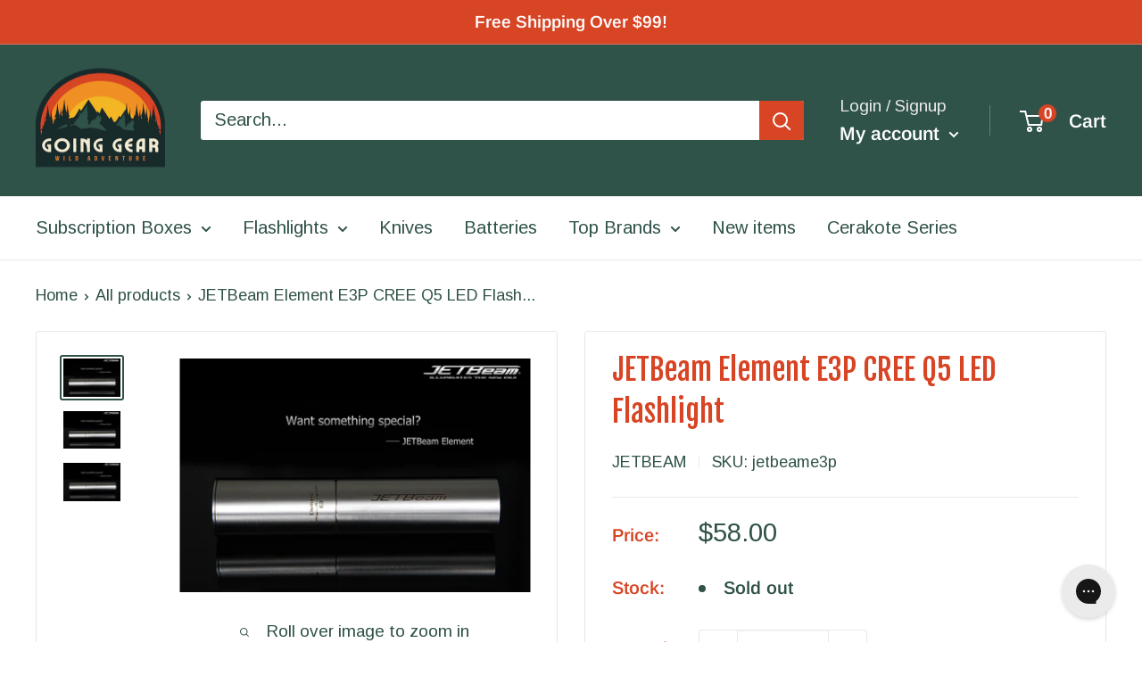

--- FILE ---
content_type: application/javascript; charset=utf-8
request_url: https://searchanise-ef84.kxcdn.com/preload_data.3E4y6a3H9b.js
body_size: 11357
content:
window.Searchanise.preloadedSuggestions=['olight flashlights','spyderco knives','benchmade knives','pro-tech knives','klarus flashlights','acebeam flashlights','southern grind','fire starter','fixed blade','nitecore flashlights','southern grind glow','olight m2r pro warrior 1800','artisan cutlery','titanium flashlight','fire steel','aa flashlights','multi tool','spyderco para 3','automatic knives','zero tolerance','head lamp','tactical pen','copper flashlight','fixed blade knife','edc club','rechargeable flashlight','we knife','key chain','cerakote flashlight','stream light','surefire flashlights','pro tech','back packs','benchmade bugout','manker mk37','otf knives','benchmade osborn design 940','bestech knives','weapon light','ukoala bag','guardian tactical','aa flashlight','cold steel','keychain light','fidget spinner','fire starters','kershaw knives','ferro rod','olight baton','fenix flashlight','olight s1r ii cerakote','victorinox swiss army','fixed blade knives','spyderco paramilitary 2','fire piston','aaa flashlight','18650 led flashlights','head lamps','tactical flashlight','pry bar','battery charger','battery chargers','nitecore tm','uv flashlight','water bottle','exclusive knife','nite ize','titanium pen','ursus cub','north mountain','eagle tac','maxpedition pouches','weapon lights','s1r baton cerakote','edc flashlight','boker knives','hinderer knives','spider monkey','manker e14','usb rechargeable flashlight','tactile turn','pocket clip','automatic knife','water filter','protech malibu','mec army','condor knives','white river','civivi knives','cotton bandanas','butterfly knife','battery case','key ring','rechargeable headlamps','lep flashlight','o light','morakniv fixed','rite in the rain','olight cerakote','carbon fiber','weltool t1','three rivers','benchmade griptilian','key bar','rechargeable batteries','micro tech','we knives','tec accessories','crkt knife','klarus mi2','going gear','arkfeld pro','acebeam e10','survival kit','boker plus','olight warrior','rick hinderer','kershaw launch','button lock','north mountain blade','bike light','keychain flashlights','chris reeve','folding knives','olight battery','vosteed raccoon','camp stove','acebeam w30','pen light','knife sharpener','spyderco para 2','cr123 flashlights','olight seeker 2 pro','hinderer xm-18','keychain flashlight','utility knife','power bank','civivi elementum','mini bugout','with depth blue','permanent match','spyderco fixed blade','first aid','weltool t2','right angle flashlight','red light','baldr mini','eagle tac flashlight','usb c','giant mouse','t1 pro tac 540','olight custom','arkfeld pro flat edc rechargeable flashlight 1300','olight arkfeld','bench made 940','pokelit 550 lumen','aaa flashlights','olight s1 baton','going gear exclusive','ferro rods','fixed blades','gear pods','bottle opener','acebeam tk16','pocket tool','loop gear','rike knife','heretic knives','work sharp','mystery box','mora knife','filtration canteen','back pack','demko ad20.5','flashlight holster','lil native','first aid kit','backpackers pantry','spot light','high cri','qsp xl osprey','olight baton 3','arkfeld ultra','titanium knives','spyderco salt','brass flashlight','neck knife','acebeam pokelit aa','work light','fox knives','multi tools','made in usa','screw driver','led lanterns','drop bear','olight i3t','cobra tec','leatherman multitools','surefire stiletto pro 2','spyderco shaman','olight s1r','18650 battery charger','usb batteries','benchmade adamas','copper knife','spyderco manix 2','surefire x300','cyber monday special','white river knives','going gear edc mystery box','camping gear','mini griptilian','pocket knives','jet beam','benchmade bailout','right angle','long throw flashlight','water bottles','bench made','kizer sheepdog','hogue deka','red led','jetbeam flashlight','spyderco native 5','olight clip','benchmade osborne','bad monkey','cr123 lithium battery','tenacious titanium','rope lighter','left hand knives','para 3 lightweight','folding knife','qsp penguin','t handle','knife mat','ndur canteen','rovy von','titanium flashlights','mystery ranch','left handed','laser flashlight','weltool t1 pro tac','benchmade 940 osborne','spyderco para','acebeam x75','weltool t1 pro tac 540','od green','acebeam tk18','olight warrior mini','field notes','warrior mini 2','ace beam','swiss army knife','sharp by design evo mini','uv light','nitecore charger','sure fire','fire kit','sleeping bag','weltool t1 pro','boker kwaiken','glow in the dark','southern grind spider monkey','flashlight mount','victorinox alox','pro tech knives','demko knives','red light flashlight','spyderco delica','t1 pro','magnacut osborne','knife d2','spyderco military','s1r baton ii','pressure switch','rechargeable flashlights','neutral white','benchmade weekender','nu lighter','cleaning mat','knife case','cold steel knives','ink pen','micro stove','benchmade pen','balisong knife','guardian tactical recon-035','reylight pineapple mini','microtech knives','olight i5t','pry tool','pokelit 2*aa','olight m2r pro','weltool w4','esee knives','crkt tomahawk','olight s1','fidget spinners','buck knives','otf knife','acebeam x50','survival bandana','eno hammock','zippo lighter','search lights','pocket organizer','survival gear','flash light','baton pro','pocket knife','tops knives','edc knives','left hand','mini adamas','sog knives','acebeam terminator','snow peak','acebeam k75','bit driver','auto knife','mora knives','knife standards','pocket flashlight','olight flashlight','spyderco native','numyth tohil','green light','ka bar','survival knife','knife roll','slip joint','olight charger','hand warmer','weapon mount','olight mini','fisher space pen','benchmade cla','led drop in','gun light','olight pocket clip','open box','canteen ndur','aa battery','olight seeker','benchmade freek','spyderco manix','butane stove','benchmade auto','three rivers mfg','olight s2r baton ii','swiss army','light mount','olight batteries','fenix 18650 batteries','self defense','kizer drop bear','klarus xt','lep flashlights','benchmade mini','camping tents','kershaw leek','we knife co','sprint run','benchmade psk','cr123 rechargeable','artisan cutlery archaeo','fresnel lens','night core','steel will','protech automatic','bushcraft knife','pen knife','benchmade proper','acebeam l16','protech runt 5','weltool battery','rick hinderer knives','14500 led flashlight','acebeam 2*aa','spyderco smock','front flipper','spyderco tenacious','weltool t12','trm atom','olight m2r','maxpedition organizer','kershaw lucha','usb rechargeable','white river ursus','warrior mini','spyderco sage','magnetic flashlight','wicked edge','weltool lep','nitecore flashlight','t1 pro tac','dream tech','para military 2','acebeam battery','sea to summit','acebeam l35','flashlight 14500 battery','acebeam pokelit','klarus battery','bug out','protech custom','kansept knives','green led','weltool w3','ar 15 flashlight','assisted open','glass breaker','damascus steel','limited edition','dawson machine craft','esse knives','southern grind bad monkey','qsp knife','aa batteries','knife exclusive','razor blade','case knives','osprey xl','tactical ring','sunwayman flashlight','olight headlamp','protech runt','black diamond','fenix pd35','hatchet axe','olight i5r','night vision','olight s2r','tenable fenrir','vulcan fire piston','exclusive knives','red flashlight','olight warrior mini 2','led flashlight','olight copper','olight baton pro','manker mk35','olight i3t eos','benchmade socp','spyderco dragonfly','copper flashlights','ndur canteen water filter','medical kit','switch blade','usb flashlight','lep lights','chris reeves','olight 18650 batteries','olight warrior x pro','cobratec otf','kizer knives','sling bag','pocket pouch','olight m2r warrior','carabiner clip','sleeping bags','maxpedition patch','out the front knife','nitecore tip','paracord bracelet','maxpedition pouch','klarus xt11gt','crooked river','t2 tac','glow fob','high cri flashlight','tool roll','acebeam w10','spyderco bug','cotton bandana','benchmade infidel','nichia 219c','going gear custom cerakote series','benchmade fixed blade','i3t 2','mini sheepdog','out the front','on sale','protech sbr','spyderco endura','ferrocerium rods','fixed knives','olight s1r baton','zipper pull','misch metal','flashlight accessories','spyderco magnacut','spyderco dragonfly 2','condor machete','nitecore battery','lanyard bead','klarus mi7','cr123a battery','spyderco chaparral','m2r pro','flash lights','auto knives','hogue x5','spyderco paramilitary 3','green flashlight','gun flashlight','weltool t2 tac','olight perun','aaa battery','well tool','fenix headlamp','eagletac titanium','aa battery flashlight','pepper spray','four sevens','crkt fixed','nitecore tip 2','goal zero','rescue knife','weltool t17','eagtac flashlights','protect knife','olight marauder','tactical pens','acebeam l19','knife storage','olight pl','rike knives','olight arkfeld pro','drop in','w3 pro tac','olight pen','benchmade barrage','weltool t8','jetbeam rrt','space pen','deep carry pocket clip','benchmade clip','battery storage','21700 usb battery','mecarmy flashlight','magnetic charging cable','nitecore headlamp','olight titanium','survival kits','rogan mini scout','warrior nano','zt knife','flashlight clip','tactical flashlights','olight i3e','surefire flashlight','light my fire','olight blue','hunting knife','klarus xt21x','olight ultra','mini freek','usb rechargeable batteries','spyderco lightweight','morale patches','spyderco 15v','box cutter','knife sharpening','benchmade folding knife','blue flashlight','search light','spyderco paramilitary','fire striker','spyderco stretch','jack wolf','pro-tech runt','prometheus lights','stainless water bottle','medford knife','knife sheath','green laser','usb battery','comic book','money clip','kershaw blur','dawson machine','olight ti','olight camo','olight cu','acebeam e75','silicone mat','snug pak','tail switch','klarus xt11','parang machete','flipper knives','keychain lights','kershaw launch 9','rovyvon aurora','red lens','benchmade automatic','two sun','zt knives','hydration pack','thru night','edc armor','lock pick','mini crooked river','foursevens flashlights','knife oil','123a rechargeable','lion steel','nit ize','acebeam w35','fenix tk','mini flashlights','olight pl pro','acebeam h30 6500k 4000','titanium knife','olight odin','nitecore p12','cerakote custom','clip light','tactical light','olight s mini','mini osborne','mini flashlight','olight warrior 3s','spyderco lil native','olight javelot','fire starting','olight valkyrie','klarus e1','socp sheath','warrior x','pill container','native chief','hero clip','olight seeker 2','otf automatic','angle light','custom olight','gerber knives','spyderco yojimbo 2','terminator m1','going gear edc club','zero tolerance knives','tool pen','gt nano','buck knife','protech godson','push knife','condor parang','sleeping pad','kizer mini sheepdog','edc pen','olantern mini','spyderco police','brass knife','ir light','rechargeable led flashlight','screwdriver pen','heretic cel','real steel','pro tac','guardian tactical recon','camping stove','quick release','bluetooth speaker','olight s1r ii','manker mk34','nite core','orange flashlight','pl mini','spyderco delica 4','weltool w1','adventure medical kit','acebeam rider','zippo hand','dry bag','kershaw link','acebeam m50','battery capsule','spyderco manix2','nitecore edc','tiny monster','water proof','w3 pro','edc bag','pen lights','fire cord','fix blade','olight pl mini 2','tactical lights','imalent ms18','flood flashlight','lumen top','ryder rx','olight is','benchmade otf','warrior 3s','weltool w3 pro tac','throwing knives','key holder','half track','surefire stiletto','edc pouch','fold knife','throw flashlights','rail mount','olight red','small knife','red filter','s1r baton','mini knife','morale patch','benchmade presidio','lumintop frog','weltool t1 pro v2','olight arkfeld ultra','klarus flashlight','cjrb cutlery','acebeam e70','weltool head','fenix pd36r','ar flashlight mounts','griffin co','usa made','fenix battery','cr123 flashlight','rite in the rain notebook','we civivi','10440 lithium ion battery','zippo hand warmer','neck knives','olight warrior x','utility blade','remette swordfish','para cord','solar panel','otf pen','ontario knife','weltool w2','pro-tech malibu','flashlight aa','small flashlight','pre owned','crkt ceo','gift card','cerakote olight','handle scales','spool tool','pocket tools','cpm 15v','pistol light','rechargeable battery','olight h2r','cap lights','aa headlamp','butterfly knives','edc club premium','pro tech malibu','hat light','uv c flashlight','lumen x 1','protech rockeye','benchmade bugout 535','fixed knife','terminator m2','benchmade 940 exclusive','bright flash','long throw flashlights','wood jewel','boker mini kwaiken','kansept fenrir','micro driver','olight hat','we k','first light','acebeam h30','north mountain blades','led lenser','550 para cord','qsp knives','liberty mountain','three river','portable gas stove','neutral white flashlight','spyderco sprint run','kershaw launch 11','olight baldr','i3t eos','crkt knives','blue led','utility tool','ken onion','molle pouches','rail pen','benchmade crooked river','s biner','bicycle light','weltool flashlights','moral patch','trm knives','cr123 battery','key chain flashlights','med kit','nitecore tup','fenix flashlights','o pen','bear spray','amk sol','kick stop','bench made bugout','lt weight','seeker 2 pro','olight filter','surefire titan','vanquest trident','olight accessories','acebeam flashlight','rcr123a batteries','battery pack','warrior mini 3','nitecore batteries','eagletac d25a','endure water','edc wallet','klarus xt12','acebeam l17','benchmade osborn','pen knive','butane canister','lightning otf','baby banter','knife lanyard','cjrb pyrite','olight x7r marauder','gold class','button lock knife','field strip','d2 steel blade knives','warrior x pro','flash light aa','led pen','kershaw launch 8','nitecore tip se','boot knife','benchmade axis','90 degree flashlight','acebeam m1','key organizer','reate exo','crkt squid','write in the rain','spyderco para 3 lightweight','titan plus','all gear','arkfeld copper edc','camping tent','long throw','klarus ti','cord lock','klarus xt11 tail','pro-tech magic','benchmade mini bugout','7 key chain flashlights','baldr pro','acebeam tk16 copper','olight h1r','micro usb cable','kubey knife','w4 pro','klean kanteen','solar charger','flashlight holder','lithium aa','red led flashlight','surefire edc','momentary mode','weltool m7','numyth lighter','ruike knives','angle head','light mounts','face mask','keychain knife','white river magnacut','nalgene bottles','bushlore knife','bolt action pen','tail cap flashlight','weltool w3pro','benchmade hat','spyderco techno','tactile knife co','flat flashlight','full tang knives','strong arm','case knife','leatherman juice','titanium light','misch metal rods','cel shade','rechargeable aaa','tactical bags','seeker 4 pro','white river knife','mouse firesteel','nitecore srt','blue olight','red led light','pro-tech sbr','flashlight diffuser','edc light','olight charging cable','acebeam t36','pen led','rey light','ultra tech','edc tools','black friday','klarus switch','benchmade scales','smith and wesson','edc box','going gear edc club premium','javelot pro','bowie knife','imalent ld70','rescue tool','climbing gear','o lights','acebeam ec65','olight mount','crkt pilar','s1 baton','fenix e01','note pad','out the front knives','water filters','liberty mountain bandanas','acebeam tk17','multicam black','arkfeld wrap','protech knives','signal mirror','roaring fire','ace knives','imalent dt35','acebeam x45','benchmade exclusive','battery holder','spyderco dog tag','blue knife','flashlight clips','tail click light','kershaw launch 13','exotac firestarter','emerson wave','flashlight mounts','gear pod','edc flashlights','protech magnacut','battery box','warm white','benchmade sheath','leatherman skeletool','olight rcr123a','olight s2','acebeam ryder rx','high candela','benchmade osborne 940','compact flashlight','flashlight cr123','titanium folding knives','sling pack','white river ursus cub','white olight','surefire g2x','2 x aa','aa battery flashlights','weltool body','head light','of green','mcnees knives','demko ad20','benchmade mini freek','vargo titanium','side switch','bench made knives','spyderco sprint','right angle light','tritium vials','olight m2r pro warrior','survival knives','key fob','knife cleaning mat','trm neutron 2','olight r50','nitecore tube','olight i1r','nitecore srt5','protech operator','rider rx','olight white','acebeam p20','kitchen knives','crkt m16','g shock','fenix uc40','sealline boundary pack 70l black','char cloth','rubber mat','nitecore tm03','hinderer eklipse','corgi pup','andrew demko','usa made flashlight','qsp hawk','picatinny mount flashlights','ka-bar knife','protech tr3','acebeam p17','crkt minimalist','benchmade knife','acebeam l35 2.0','gerber fastball','dawson knives','throw beam','accessories for','stainless steel flashlight','rogan tool','weltool batteries','benchmade claymore','manker flashlights','spyderco lightweight para 3','surefire g2x pro','magnifying glass','writing pen','klarus e2','olight m1x striker','head lights','laser lights','acebeam headlamp','no batteries flashlight','xtar chargers','water filtration','klarus xt1c','variable brightness','strobe mode','golok machete','knives fixed','custom cerakote','fisher bullet','adventure medical kits','self-inflating pillow','marauder mini','magnetic base','key knife','nitecore mt10c','s35vn knives','flip knife','loop sk 01','gear bags','raffir noble','olight 21700 battery','spyderco endura 4','lumintop thor 1','olight i3','olight baton 4','push dagger','kershaw natrix','benchmade tool','nitecore mh25gt','esee izula','remote switch','bit set','battery bank','warrior x4','usb charger','ni glo','lumintop w1','acebeam x80','surefire batteries','north fork','magnetic rechargeable','nitecore 18650 battery','fox knife','kershaw launch 4','life straw','new man','olight m20','serrated blade','nitecore tiny monster','flood light','type c','italian stiletto','tanto folding knife','sr mini','copper pen','crkt axe','olight holster','para 3 salt','5.11 tactical backpack','uco lantern','range bags','fix blade knives','spyderco serrated','key lanyard','dual color','clearance flashlights','sol escape','cancel subscription','olight i5','small fly','white river ursus 45','acebeam w10 gen ii','waterproof light','olight open','nitecore p','fenix tk30','drop point','acebeam ryder','everyday carry','premium edc box','uk penknife salt','knife pouch','surefire titan plus','weltool ub14-09 type-c usb rechargeable 14500 li-ion battery','osprey pack','21700 battery charger','baton 3 pro','deep carry','g2x pro','auto folding','tool box','rcr123 battery','spyder co','strike bezel','nitecore ec','edc gear','armytek headlamp','nitecore e4k','benchmade magnacut','spyderco endela','permanent match lighter','numyth vulcan','nitecore tm38','rifle lights','nitecore ec11','benchmade material','crkt kangee','stainless water bottles','klarus xt2cr','crkt fossil','s2r baton','weapons light','spartan blades','twist flashlight','olight seeker 3 pro','assisted knife','outdoor light','eagletac 18650 battery','hunting flashlight','liong mah','messenger bag','the condor bushlore','open mini','olight pl mini','stilleto knife','fenix tk75','spark headlamp','olight s1r 2','mini korvid','condor knife','spec ops','patch book','key smart','led nichia','frame lock','tail cap','civivi mckenna','weltool flashlight','1/2 ferro rod','combat one','crkt homefront','olight baldr pro','butterfly tool','in stock','water bottle filter','exotac titanlight','rifle mounted flashlights','water purification','maxpedition pocket organizer','boker pen','traffic wand','benchmade tanto','grab bag','long distance','klarus charger','zipper pulls','benchmade mini griptilian','t1 pro v2','spyderco knife','black lights','benchmade kitchen','sling shot','olight i3 eos','green knife','multi color flashlights','axis lock','olight arkfeld ultra comic','note books','nichia 219b','knife folding','spyderco clip','sharp by design','heavy duty kukri knife','tactical knife','condor village parang','water canteen','keychain pen','junk box','ir illuminator','camp kitchen','o light weapon light','fanny pack','copper pocket knife','olight case','olight warrior 3','olight x7r','leatherman free','klarus xt12gt','folding shovel','titanium pens','maintenance mat','gear aid','al mar','surefire lights','org knives','mecarmy ring','rovyvon a1','flashlights with','acebeam tac','exclusive folding knife','stedemon spinner','weltool w5','acebeam copper','ko-axis rail pen','weltool bb7','spyderco civilian','key chain light','spyderco yojumbo','spyderco scales','ar 15 light','chef knife','stainless steel','mini infidel','olight eos','kizer gemini','artisan archaeo','2x aa flashlight','acebeam gen ii','folomov edc c2','bolt pen','edc bags','waterproof bag','4 x aa','permanent metal match','sog seal pup','range bag','kizer begleiter 2','shipping cost','8oz butane canister','ball bearing','ace knife','cooking stove','olight sr2','warrior ultra','gas stove','portable stove','acebeam rider rx','benchmade mini presidio','flashlight pocket clip','olight mystery machine','mecarmy sgn3','lumintop thor','custom knife','dragon fly','benchmade mini adamas','nitecore tini','surefire backup','acebeam t27','olight i3e eos','waterproof capsule','suunto core','blue clip','keychain flash','blast match','olight brass','leather sheath','weltool w3 pro','rite in rain','kershaw dividend','tac aa','spyderco siren','tec accessories r1 titanium lanyard bead','bike lights','spyderco military 2','steel will knives','acebeam 18650 battery','key clip','cru wear','benchmade fact','key unity','benchmade folding','nitecore tiki','aa lights','fixed blad','klarus xt11s','nitecore p30','xtar vc4','olight javelot pro','cap light','i5t eos','hat clip','acebeam l16 2.0','ar 15 lights','21700 protected rechargeable battery','folding knives d2','fenix batteries','free shipping','olight pro','fenix e20','olight obulb','olight arkfeld uv','olight r50 seeker','chop mini','spyderco para 3 15v','red headlamp','olight m18','benchmade shootout','ace beam w30','olight ark','tini 2 light','acebeam titanium','portable camp','best flashlight','nitecore edc27','key flashlight','olight seeker 4 pro','fenix pd','benchmade anthem','bug out bag','quiet carry','we knife 704','utility knives','weltool tac','baton turbo','aa light','olight rechargeable flashlights','gossamer gear','split ring','lumintop lep','fixed blade\'s','1 diameter flashlight','benchmade s30v','pl mini 2','fire stick','acebeam l19 2.0','bench made griptillian','weltool t8plus','cold steel sr1','swiss tool','klarus 18650 battery','nitecore rechargeable','kubey knife drake','boker knife','cr123 batteries','kershaw auto','nitecore mh12','buck and bear','left hand knife','pocket shot','kitchen knife','olight weapon light','ar weapon lights','benchmade claymore mini','area light','beacon lights','d cell flashlights','spartan knives','surefire tactical','run lights','drop in led','knife tool','eagletac flashlights','stun gun','camo flashlight','benchmade griptillian','kershaw bel air','klarus xt2c','acebeam l30 gen ii','right angle flashlights','nitecore tm36','stuff sack','les george','eagletac flashlight','condor kukri','white river cub','olight javelot turbo','aaa batteries','crkt sheath','xl osprey','eagtac batteries 3400mah','uv led','olight r flashlight','swiss army knives','smooth criminal','flashlight filter','spyderco ladybug','gravity knife','fenix tk16','propane camp stove','orange knife','white flashlight','edc knife','olight mini 2','white river m1','t25c2 pro','acebeam l30','led knife','forest axe','my order','lightning elite','manker u22','para military','laser pointer','fill light','lumintop df1','benchmade om','nitecore tm15','keychain tool','1 blade knife','olight m2t','replaceable blade','dpx gear','automatic folding knives','benchmade valet','artisan shark','tengu flipper','spyderco para military 2','fenix 21700 battery','american blade works','protech godfather','kershaw livewire','14500 battery light','acebeam x80gt','pocket knive','black scout survival','of knife pen','sheath w/clip for socp 176 178 179 black','m1 pro','hinderer copper','tip se','rechargeable keychain lights','nitecore ha23','benchmade casbah','rough ryder','deep carry light','rechargeable aa batteries','ar lights','crkt fixed blade','auto fact','eno hammocks','mini adira','xhp35 hi','pill holder','flashlight for','fix blades','titanium cup','hot cold','flashlight aaa','acebeam m2','zt 0562cf','diving light','7 strand paracord','serrated folder','manker e14 iii','artisan tomahawk','red knife','medford knife and tool','tactile knife','m1t raider','klarus g15','flashlight blue','protech sprint','benchmade bali-song','1 x aa','flashlights keychain','eagle tec','red dot','saddle mountain','benchmade pocket clip','copper kwaiken','freeze 2 copper','eagletac battery','protech tr-3','fuel canister','handle firesteel','spyderco compression lock','vanquest fatpack','p60 replacement','2 aa flashlight','olight magnetic','copper light','artisan cutlery wren','weltool w4 pro','weltool t','guardian tactical scout','olight green','lep light','olight tw','mess kit','paracord 7 strand','eag tac','rustic gent','klarus xt11x','sog multitool','waterproof flashlight','we knife 601','fenix e30r','olight zombie','jade g10','olight knife','weltool holster','acebeam m1 terminator','arkfeld comic','three rivers manufacturing','short rockeye','victorinox cadet','klarus e3','white laser','charging cable','victorinox compact','benchmade os','imalent ms18 100','3400mah 18650 batteries','boker mini','lumintop tool','civivi knife','medical tourniquets','imr battery','klarus 360x1','jetbeam 3m','new flashlights','lumintop gt nano','fire strikers','seven ten','olight array','replacement clip','belt clip','griffin tool','acebeam p16','guardian tactical recon 040','zac brown','olight s10','klarus ha2c','folding knife 3.8','ink pens','spyderco cara cara 2','rechargeable lantern','fire starter kit','o rings','native salt','spyderco byrd','odin mini','edc tool','tech mat','2 blade pocket knife','wood handle knives','acebeam tac aa','26650s battery','bugout mini','ant man','lightweight knives','benchmade triage','custom knives','ontario knife company','jeff park bones','arkfeld uv','maxpedition mini','hunting light','fire starter gear','titanium pry bar','rain poncho','canteen with water filter','single output flashlight','reylight pineapple','qsp osprey','knife kit','car flashlight','nail clip','flashlight usb','weltool lh1','flashlight titanium','acebeam terminator m1','s1r ii','olight lantern','dry sack','pressure pad','eat your coffee','flashlight laser','spyderco police 4','torx driver','klarus trs1','18650 rechargeable battery','tactical knives','classic sd','w3 plus','pro-tech tr-3','manix 2 xl','fenix ld30','pacific salt','ambi clip','80s camo','all products','flashlight attachment','belt light','playing cards','o knife','spyderco para3','applied weapons','flashlight for ar','micarta knives','native 5 lightweight','olight marauder 2','olight baldr mini','fixed full tang','emergency whistle','cjrb lock','james williams','benchmade mediator','knife brands','spark flashlight','acebeam aa','edc light\'s','benchmade gold class','eagletac mx25l4c','work mat','victorinox sd','midnight camo','fresnel lenses','shoulder bags','teeny dx3e ss','dx3b clicky pro','kershaw folding','rechargeable usb batteries','we d2','knife lube','weltool t1 v2','bolt action','m2r warrior','we knife co ltd','maxpedition morale patch book','artisan cutlery shark','olight oclip','spyderco rex 45','baton 3 pro max','od green flashlight','spyderco harrier 2','osprey manta','cpm m4','5.11 covert bag','kershaw emerson','ontario rat','morakniv companion','white laser flashlight','18 in sheath','olight winter','flashlight lanyard','knife bag','acebeam p18','hinderer brass','magnetic charger','olight h1','spyderco para-military 3','acebeam h40','battery storage case','sog terminus xr','dog leashes','trm neutron','armytek prime','remette rhino','jet beam led flashlight','camp light','olight traffic wand','eagletac d25','olight m10','olight m','best tech','signal light','olight cr123','olight baton 3 pro max','folomov edc c1','z wear','uv flashlights','18650 acebeam flashlight','benchmade water','klarus rs80','spyderco urban','weltool uv','2 x aaa','mininch tool','kizer begleiter','manix 2 spy27','multi color','search and rescue flashlights','ir led','keychain tools','fenix hm61r','edc tray','bench made socp kit','kunwu gringo','fenix pd30','ace grand','i light','edc light rechargeable','tr-3 integrity','mora eldris','spyderco micarta','at 15 flashlight','acebeam lep','eagletac 3a','zt 0450cf','survival blanket','key port','night light','green flashlights','olight uv','simple shot','flashlight with','flat grind','olight s','olight warrior nano','spyderco k390','angle flashlight','oclip pro','nitecore mh27','small lights','search rescue','protech newport','lord and field','bench made bug out','water storage','side click','bel air','ultratac k18','tool aa','spyderco stretch 2','perun 2 mini','weltool t1 tac','artisan cutlery proponent','green filter','benchmade arvensis','niwalker flashlights','off knife','olight warrior mini 3','fenix e03r','x65 mini','perun mini','massad ayoob','d2 steel','freeze dried food','lights for','portable gas stove grill','flashlight copper','zippo lights','camp pot','aaa x 2 flashlight','stormproof matches','klarus xt1a','mag lite','bags packs','c3 fidget spinner','surefire 123a','morale patch book','cr 123a flashlight','olight pressure switch','xp-l hi','jesper voxnaes','edc premium','presidio ii','d cell battery','srt7 nitecore','polymer flashlight','knife maintenance','emergency blanket','ultra violet flashlights','victorinox nail','camelbak backpack','klarus xt30r','nitecore p20uv v2','sig sauer','real steel g5 metamorph','drifter blades','opinel no 8','flashlight 1 aaa','baton 3 premium','thor mini','military military','olight headband','tagged out','cobratec fs-x medium','boker fixed blade','benchmade automatic knives','olight m1t raider','light s mini','waterproof flash light','leaf jumper','manker mk36','pro tech runt','archaeo carbon','american made','blue knives','bicycle lights','warrior x turbo','thor 1 gyro','tohil lighter','outdoor edge','we banter','maxpedition jumbo versipack','keep 2 go tubes','manker e05','kershaw cqc','blue titanium','crkt provoke','tape measure','battery weltool','victorinox classic','mcc3 magnetic charging cable','olight s1r 2 winter edition','fenix lantern','olight sr91','d cell','spyderco pocket clip','fire rod','rechargable flashlight','nitecore mh20gt','olight rechargeable','push knives','acebeam filter','vision fg','usb-c flashlight','nitecore tm28','ark pro','we knife high fin','olight oclip ultra','olight i3t2','qsp canary','main street','fox rescue','carry bag','pocket clip benchmade','portable power','artisan cutlery tomahawk','red olight','camp knife','black light','surefire pro','stretch 2 xl','cr123a batteries rechargeable','copper bones','spyderco yojimbo','fenix ld','fire steel blanks','orange olight','camping lights','klarus batteries','maglite flashlight','long range','baton clip','vanquest javelin 18','vosteed corgi','usb c flashlight','olight mat','edc carry','air pro','jetboil cooking system','morakniv companion heavy duty','folding saw','usb port flashlight','sol bivvy','inforce flashlight','weltool bb6','4 aa flashlight','baton 4 premium','usb c rechargeable flashlight','o lights light switch','small knive','x mount','bugout scales','rain gear','hudson bay knife','spyderco para-military 2','aurora light','kershaw knockout','s mini','slipjoint knives','gayle bradley','spyderco dragonfly2','spyderco deep pocket clip','adventure medical','gear roll','nitecore mt2c','acebeam ec35','wharncliffe salt','laulima metal craft','nitecore mt2a','ra clicky','helmet light','sharpening stone','nitecore concept 2','rifle light','gun belt','armytek pro','acebeam x10','olight baton clip','gas mask','olight i5t eos','traffic light','acebeam batteries','rcr123 batteries','fenix ld12','cordura wrap','warrior pro','bad monkey glow','spyderco sharpmaker','bike mount','fenix pd25','southern grind knives','srm knives','stainless steel pen','strider knives','t hawk','infinitely variable','rechargeable aa','special edition','olight s1 mini baton','strobe light','going gear custom','spyderco para 3 pocket clip','bushlore blade blank','olight limited','ken onion knife','drop point folding knife','manker ii','weltool w','olight aa','cjrb folding knives','water filter bottle','every day carry flashlights','assisted opening','knife black blade','led clip light','battery accessories','weltool w3 plus','esee fixed blade','olight 18650 battery','hydra knives','nitecore mh23','usb port','artisan cutlery tool','olight array 2 pro','titanium clip','match case','rite in the rain pen','para military 3','protech pt','uco candles','hidden canyon','nitecore torch','brightest flashlight','glass lens','armytek partner','lens light','mini griptillian','crenulated bezel','bottle water','mt2a pro','o light mini','desert tan','olight m1t','thrower flashlight','ti tape','tactical hat','olight i3t 2','leatherman surge','olight lamp','angle head flashlight','protech strider','olight headlamps','lightning otf elite','eye of ra','white mountain','titanium bottle','crkt pen','artisan cutlery knives','automatic folding knife','surefire fury','rechargeable keychain light','green beam','high output flashlights','saker falcon','kansept damascus','qsp slip','white and red led\'s','high candela flashlight','camo carbon','i3t 2 eos','water bag','karambit folding knife','lumintop tube','olight s30r baton','damasteel folding','civivi vision','benchmade immunity','sog xr','16340 battery usb','reate pl','x9r marauder','mini one','pro-tech godson','cr123a rechargeable','at scales','nail clipper','amp first aid','nitecore i4000r','titanium fidget spinner','keep power','flashlight case','protect malibu','stars and stripes','charger magnetic','cobra tech','thumb stud','polarized sunglasses','pen flashlight','sunwayman lights','assisted folding knife','olight s1r baton 2','pro tech runt 5','ceramic folding knives','knife tools','klarus mi7 ti','spyderco manbug','we elementum','knife set','t2 pro tac','medical kits','sog seal','t1 tac','nitecore mt2a pro','smith optics','purple flashlight','flashlight cri','benchmade tengu','lifestraw water filters','we lantern','splash guard','nitecore mt20c','edc aa','assist knife','guardian tactical recon-040','usb right','fenix e','m2r pro warrior','keychain lighter','water tight','stainless steel cup','spring assist knife','olight cera','brass tool','titanium blade','mini knives','torch lighter','condor bushlore knife','boker ma-2','klarus headlamp','car charge','leek kershaw','weltool bb8','clearance knife','boker magnum','kershaw folding knife','flashlight box','spyderco g10','socp dagger','rovyvon valor v10','16340 battery 3.7v','o\'pen mini','law enforcement'];

--- FILE ---
content_type: application/javascript; charset=utf-8
request_url: https://searchanise-ef84.kxcdn.com/templates.3E4y6a3H9b.js
body_size: 2063
content:
Searchanise=window.Searchanise||{};Searchanise.templates={Platform:'shopify',StoreName:'Going Gear',PersonalizationEnabled:'N',AutocompleteStyle:'ITEMS',AutocompleteSuggestionCount:0,AutocompletePagesCount:0,AutocompleteSuggestOnSearchBoxEmpty:'Y',AutocompleteShowViewAllLink:'N',AutocompleteShowListPrice:'N',AutocompleteShowSeparator:'N',AutocompleteItem:'<li class="snize-ac-odd snize-product ${product_classes}" data-original-product-id="${original_product_id}" id="snize-ac-product-${product_id}"><a href="${autocomplete_link}" class="snize-item clearfix" draggable="false"><span class="snize-thumbnail"><img src="${image_link}" alt="${autocomplete_image_alt}" class="snize-item-image ${additional_image_classes}" style="max-width:70px;max-height:70px;" border="0"></span><span class="snize-overhidden">${autocomplete_product_ribbons_html}<span class="snize-title">${title}</span>${autocomplete_product_code_html}${autocomplete_product_attribute_html}<span class="snize-description">${description}</span>${autocomplete_prices_html}${autocomplete_in_stock_status_html}${reviews_html}</span></a></li>',AutocompleteResultsHTML:'<div style="text-align: center;"><a href="#" title="Exclusive sale"><img src="https://www.searchanise.com/images/sale_sign.jpg" style="display: inline;" /></a></div>',AutocompleteNoResultsHTML:'<p>Sorry, nothing found for [search_string].</p><p>Try some of our <a href="#" title="Bestsellers">bestsellers →</a>.</p>',AutocompleteResultsOrder:["suggestions","categories","products","pages"],AutocompleteZeroPriceAction:'hide_zero_price',LabelAutocompleteSku:'SKU',AutocompleteProductDiscountLabelShow:'Y',ProductDiscountBgcolor:'D74525',ResultsShow:'Y',ResultsItemCount:36,ResultsShowActionButton:'N',ResultsShowFiltersInTopSection:'N',ResultsShowFiltersWithNoResults:'Y',ResultsShowListPrice:'N',ResultsEnableInfiniteScrolling:'infinite',ResultsShowCategoryImages:'N',ResultsShowPageImages:'N',ResultsProductAttributeName:'vendor',ResultsTitleStrings:4,ResultsDescriptionStrings:0,ResultsUseAsNavigation:'templates',ResultsShowProductDiscountLabel:'Y',LabelResultsProductDiscountText:'Save [discount]%',ResultsProductDiscountBgcolor:'D74525',SmartNavigationIncludeCategoriesPartInUrl:'N',ResultsProductDefaultSorting:'created:desc',ShowBestsellingSorting:'Y',ShowDiscountSorting:'Y',LabelResultsSku:'SKU',CategorySortingRule:"searchanise",ShopifyMarketsSupport:'Y',ShopifyLocales:{"en":{"locale":"en","name":"English","primary":true,"published":true}},StickySearchboxShow:'N',ColorsCSS:'div.snize-ac-results li.snize-ac-over-nodrop { background-color: #EFEFEF; }div.snize-ac-results.snize-ac-results-mobile li.snize-ac-over-nodrop { background-color: #EFEFEF; }div.snize-ac-results li.snize-ac-over-nodrop a.snize-view-link { background-color: #EFEFEF; }div.snize-ac-results.snize-ac-results-mobile li.snize-ac-over-nodrop a.snize-view-link { background-color: #EFEFEF; }div.snize-ac-results li { color: #192A2C; }div.snize-ac-results li a.snize-view-link { color: #192A2C; }div.snize-ac-results span.snize-description { color: #192A2C; }div.snize-ac-results.snize-ac-results-mobile li { color: #192A2C; }div.snize-ac-results.snize-ac-results-mobile li.snize-nothing-found { color: #192A2C; }div.snize-ac-results.snize-ac-results-mobile span.snize-description { color: #192A2C; }div.snize-ac-results .snize-no-products-found-text { color: #192A2C; }div.snize-ac-results span.snize-title { color: #192A2C; }div.snize-ac-results li.snize-category a.snize-view-link { color: #192A2C; }div.snize-ac-results.snize-ac-results-mobile span.snize-title { color: #192A2C; }div.snize-ac-results.snize-ac-results-mobile li.snize-category { color: #192A2C; }div.snize-ac-results .snize-no-products-found-text .snize-no-products-found-link { color: #192A2C; }div.snize-ac-results div.snize-price-list { color: #2F5249; }div.snize-ac-results.snize-ac-results-mobile div.snize-price-list { color: #2F5249; }div.snize-ac-results span.snize-discounted-price { color: #9C9C9C; }div.snize-ac-results.snize-ac-results-mobile span.snize-discounted-price { color: #9C9C9C; }div.snize-ac-results li.snize-view-all-link span { color: #5F7757; }div.snize-ac-results.snize-ac-results-mobile li.snize-view-all-link span { color: #5F7757; }div.snize-ac-results li.snize-recent { color: #F6A01D; }div.snize-ac-results.snize-ac-results-mobile li.snize-recent { color: #F6A01D; }div.snize li.snize-product span.snize-title { color: #D74525; }div.snize li.snize-category span.snize-title { color: #D74525; }div.snize li.snize-page span.snize-title { color: #D74525; }div.snize div.slider-container.snize-theme .back-bar .pointer { background-color: #D74525; }div.snize ul.snize-product-filters-list li:hover span { color: #D74525; }div.snize li.snize-no-products-found div.snize-no-products-found-text span a { color: #D74525; }div.snize li.snize-product div.snize-price-list { color: #2F5249; }div.snize#snize_results.snize-mobile-design li.snize-product .snize-price-list .snize-price { color: #2F5249; }div.snize .snize-button { background-color: #D74525; }#snize-modal-product-quick-view .snize-button { background-color: #D74525; }#snize-search-results-grid-mode li.snize-product { border-color: #FFFFFF; }#snize-search-results-list-mode span.snize-thumbnail { border-color: #FFFFFF; }#snize_results.snize-mobile-design #snize-search-results-grid-mode li.snize-product { border-color: #FFFFFF; }div.snize div.snize-product-filters-title { color: #2F5249; }div.snize div.snize-filters-dropdown-title { color: #2F5249; }#snize-modal-mobile-filters-dialog div.snize-product-filter-opener span.snize-product-filter-title { color: #2F5249; }#snize-modal-mobile-filters-dialog div.snize-product-filters-header span.snize-product-filters-title { color: #2F5249; }div.snize input.snize-price-range-input { color: #747474; }div.snize div.slider-container .scale ins { color: #747474 !important; }div.snize ul.snize-product-filters-list li { color: #747474; }div.snize ul.snize-product-size-filter li label .snize-size-filter-checkbox > span { color: #747474; }#snize-modal-mobile-filters-dialog ul.snize-product-size-filter li label .snize-size-filter-checkbox > span { color: #747474; }#snize-modal-mobile-filters-dialog ul.snize-product-filters-list li label > span { color: #747474; }div.snize div.snize-product-filters { background-color: #FFFFFF; }div.snize div.snize-filters-dropdown-content { background-color: #FFFFFF; }div.snize div.snize-main-panel-controls ul li a.active { background-color: #FFFFFF; }div.snize div.snize-main-panel-controls ul li a:hover { background-color: #FFFFFF; }div.snize div.snize-main-panel-dropdown:hover > a { background-color: #FFFFFF; }div.snize div.snize-main-panel-dropdown ul.snize-main-panel-dropdown-content a:hover { background-color: #FFFFFF; }div.snize div.snize-pagination ul li a.active { background-color: #FFFFFF; }div.snize div.snize-pagination ul li a:hover { background-color: #FFFFFF; }div.snize div.snize-search-results-categories li.snize-category:hover { background-color: #FFFFFF; }div.snize div.snize-search-results-pages li.snize-page:hover { background-color: #FFFFFF; }div.snize .snize-product-filters-block:hover { background-color: #FFFFFF; }div.snize div.snize-main-panel { border-color: #FFFFFF; }div.snize div.snize-filters-dropdown-title { border-color: #FFFFFF; }#snize-search-results-list-mode li.snize-product { border-color: #FFFFFF; }#snize-search-results-grid-mode li.snize-no-products-found.snize-with-suggestion { border-color: #FFFFFF; }#snize-search-results-list-mode li.snize-no-products-found.snize-with-suggestion { border-color: #FFFFFF; }div.snize div.snize-product-filters { border-color: #FFFFFF; }div.snize div.snize-product-filters-block { border-color: #FFFFFF; }div.snize div.snize-filters-dropdown-content { border-color: #FFFFFF; }div.snize div.snize-search-results-pages li.snize-page { border-bottom: 1px solid #FFFFFF; }div.snize div.snize-search-results-categories li.snize-category { border-bottom: 1px solid #FFFFFF; }#snize_results.snize-mobile-design div.snize-pagination a.snize-pagination-prev { border-color: #FFFFFF; }#snize_results.snize-mobile-design div.snize-pagination a.snize-pagination-next { border-color: #FFFFFF; }#snize_results.snize-mobile-design div.snize-pagination a.snize-pagination-load-more { border-color: #FFFFFF; }#snize-modal-mobile-filters-dialog div.snize-product-filters-buttons-container button.snize-product-filters-show-products { background-color: #2F5249; }#snize-modal-mobile-filters-dialog div.snize-product-filters-buttons-container button.snize-product-filters-reset-all { color: #D74525; }div.snize div.snize-main-panel-controls ul li a { color: #2F5249; }#snize_results.snize-mobile-design div.snize-main-panel-dropdown > a { color: #2F5249; }#snize_results.snize-mobile-design div.snize-main-panel-dropdown > a > .caret { border-color: #2F5249; }#snize_results.snize-mobile-design div.snize-main-panel-mobile-filters > a { color: #2F5249 }#snize_results.snize-mobile-design div.snize-main-panel-view-mode a.snize-list-mode-icon { background-image: url("data:image/svg+xml,%3Csvg xmlns=\'http://www.w3.org/2000/svg\' width=\'20\' height=\'20\' viewBox=\'0 0 20 20\'%3E%3Cpath fill=\'%232F5249\' fill-rule=\'nonzero\' d=\'M8 15h10a1 1 0 0 1 0 2H8a1 1 0 0 1 0-2zm-5-1a2 2 0 1 1 0 4 2 2 0 0 1 0-4zm5-5h10a1 1 0 0 1 0 2H8a1 1 0 0 1 0-2zM3 8a2 2 0 1 1 0 4 2 2 0 0 1 0-4zm5-5h10a1 1 0 0 1 0 2H8a1 1 0 1 1 0-2zM3 2a2 2 0 1 1 0 4 2 2 0 0 1 0-4z\'/%3E%3C/svg%3E") }#snize_results.snize-mobile-design div.snize-main-panel-view-mode a.snize-grid-mode-icon { background-image: url("data:image/svg+xml,%3Csvg xmlns=\'http://www.w3.org/2000/svg\' width=\'20\' height=\'20\' viewBox=\'0 0 20 20\'%3E%3Cpath fill=\'%232F5249\' fill-rule=\'nonzero\' d=\'M12 11h5a1 1 0 0 1 1 1v5a1 1 0 0 1-1 1h-5a1 1 0 0 1-1-1v-5a1 1 0 0 1 1-1zm-9 0h5a1 1 0 0 1 1 1v5a1 1 0 0 1-1 1H3a1 1 0 0 1-1-1v-5a1 1 0 0 1 1-1zm9-9h5a1 1 0 0 1 1 1v5a1 1 0 0 1-1 1h-5a1 1 0 0 1-1-1V3a1 1 0 0 1 1-1zM3 2h5a1 1 0 0 1 1 1v5a1 1 0 0 1-1 1H3a1 1 0 0 1-1-1V3a1 1 0 0 1 1-1z\'/%3E%3C/svg%3E") }#snize-modal-mobile-filters-dialog div.snize-product-filters-header a.snize-back-to-filters { color: #2F5249 }div.snize div.snize-main-panel { background-color: #FFFFFF; }#snize_results.snize-mobile-design div.snize-main-panel-dropdown > a { background-color: #FFFFFF; }#snize_results.snize-mobile-design div.snize-main-panel-mobile-filters > a { background-color: #FFFFFF; }#snize_results.snize-mobile-design div.snize-main-panel-view-mode > a { background-color: #FFFFFF; }#snize_results.snize-mobile-design div.snize-main-panel-controls > ul { background-color: #FFFFFF; }'}